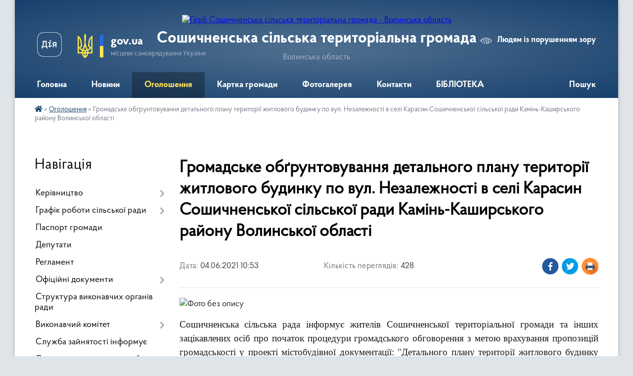

--- FILE ---
content_type: text/html; charset=UTF-8
request_url: https://soshychnenska-gromada.gov.ua/news/1622793297/
body_size: 12925
content:
<!DOCTYPE html>
<html lang="uk">
<head>
	<!--[if IE]><meta http-equiv="X-UA-Compatible" content="IE=edge"><![endif]-->
	<meta charset="utf-8">
	<meta name="viewport" content="width=device-width, initial-scale=1">
	<!--[if IE]><script>
		document.createElement('header');
		document.createElement('nav');
		document.createElement('main');
		document.createElement('section');
		document.createElement('article');
		document.createElement('aside');
		document.createElement('footer');
		document.createElement('figure');
		document.createElement('figcaption');
	</script><![endif]-->
	<title>Громадське обґрунтовування детального плану території житлового будинку по вул. Незалежності в селі Карасин Сошичненської сільської ради Камінь-Каширського району Волинської області | Сошичненська сільська територіальна громада Волинська область</title>
	<meta name="description" content=". . Сошичненська сільська рада інформує жителів Сошичненської територіальної громади та інших зацікавлених осіб про початок процедури громадського обговорення з метою врахування пропозицій громадськості у проекті містобудівної документації:">
	<meta name="keywords" content="Громадське, обґрунтовування, детального, плану, території, житлового, будинку, по, вул., Незалежності, в, селі, Карасин, Сошичненської, сільської, ради, Камінь-Каширського, району, Волинської, області, |, Сошичненська, сільська, територіальна, громада, Волинська, область">

	
		<meta property="og:image" content="https://rada.info/upload/users_files/04333135/4854b82b10ff64d0081d5bff8cf8fc90.jpg">
	<meta property="og:image:width" content="2343">
	<meta property="og:image:height" content="3294">
			<meta property="og:title" content="Громадське обґрунтовування детального плану території житлового будинку по вул. Незалежності в селі Карасин Сошичненської сільської ради Камінь-Каширського району Волинської області">
				<meta property="og:type" content="article">
	<meta property="og:url" content="https://soshychnenska-gromada.gov.ua/news/1622793297/">
		
		<link rel="apple-touch-icon" sizes="57x57" href="https://gromada.org.ua/apple-icon-57x57.png">
	<link rel="apple-touch-icon" sizes="60x60" href="https://gromada.org.ua/apple-icon-60x60.png">
	<link rel="apple-touch-icon" sizes="72x72" href="https://gromada.org.ua/apple-icon-72x72.png">
	<link rel="apple-touch-icon" sizes="76x76" href="https://gromada.org.ua/apple-icon-76x76.png">
	<link rel="apple-touch-icon" sizes="114x114" href="https://gromada.org.ua/apple-icon-114x114.png">
	<link rel="apple-touch-icon" sizes="120x120" href="https://gromada.org.ua/apple-icon-120x120.png">
	<link rel="apple-touch-icon" sizes="144x144" href="https://gromada.org.ua/apple-icon-144x144.png">
	<link rel="apple-touch-icon" sizes="152x152" href="https://gromada.org.ua/apple-icon-152x152.png">
	<link rel="apple-touch-icon" sizes="180x180" href="https://gromada.org.ua/apple-icon-180x180.png">
	<link rel="icon" type="image/png" sizes="192x192"  href="https://gromada.org.ua/android-icon-192x192.png">
	<link rel="icon" type="image/png" sizes="32x32" href="https://gromada.org.ua/favicon-32x32.png">
	<link rel="icon" type="image/png" sizes="96x96" href="https://gromada.org.ua/favicon-96x96.png">
	<link rel="icon" type="image/png" sizes="16x16" href="https://gromada.org.ua/favicon-16x16.png">
	<link rel="manifest" href="https://gromada.org.ua/manifest.json">
	<meta name="msapplication-TileColor" content="#ffffff">
	<meta name="msapplication-TileImage" content="https://gromada.org.ua/ms-icon-144x144.png">
	<meta name="theme-color" content="#ffffff">
	
	
		<meta name="robots" content="">
	
    <link rel="preload" href="https://cdnjs.cloudflare.com/ajax/libs/font-awesome/5.9.0/css/all.min.css" as="style">
	<link rel="stylesheet" href="https://cdnjs.cloudflare.com/ajax/libs/font-awesome/5.9.0/css/all.min.css" integrity="sha512-q3eWabyZPc1XTCmF+8/LuE1ozpg5xxn7iO89yfSOd5/oKvyqLngoNGsx8jq92Y8eXJ/IRxQbEC+FGSYxtk2oiw==" crossorigin="anonymous" referrerpolicy="no-referrer" />

    <link rel="preload" href="//gromada.org.ua/themes/km2/css/styles_vip.css?v=3.34" as="style">
	<link rel="stylesheet" href="//gromada.org.ua/themes/km2/css/styles_vip.css?v=3.34">
	<link rel="stylesheet" href="//gromada.org.ua/themes/km2/css/77142/theme_vip.css?v=1769080679">
	
		<!--[if lt IE 9]>
	<script src="https://oss.maxcdn.com/html5shiv/3.7.2/html5shiv.min.js"></script>
	<script src="https://oss.maxcdn.com/respond/1.4.2/respond.min.js"></script>
	<![endif]-->
	<!--[if gte IE 9]>
	<style type="text/css">
		.gradient { filter: none; }
	</style>
	<![endif]-->

</head>
<body class="">

	<a href="#top_menu" class="skip-link link" aria-label="Перейти до головного меню (Alt+1)" accesskey="1">Перейти до головного меню (Alt+1)</a>
	<a href="#left_menu" class="skip-link link" aria-label="Перейти до бічного меню (Alt+2)" accesskey="2">Перейти до бічного меню (Alt+2)</a>
    <a href="#main_content" class="skip-link link" aria-label="Перейти до головного вмісту (Alt+3)" accesskey="3">Перейти до текстового вмісту (Alt+3)</a>




	
	<div class="wrap">
		
		<header>
			<div class="header_wrap">
				<div class="logo">
					<a href="https://soshychnenska-gromada.gov.ua/" id="logo" class="form_2">
						<img src="https://rada.info/upload/users_files/04333135/gerb/d6e37c3f6ab5576d6d909a43c386d10f.png" alt="Герб Сошичненська сільська територіальна громада - Волинська область">
					</a>
				</div>
				<div class="title">
					<div class="slogan_1">Сошичненська сільська територіальна громада</div>
					<div class="slogan_2">Волинська область</div>
				</div>
				<div class="gov_ua_block">
					<a class="diia" href="https://diia.gov.ua/" target="_blank" rel="nofollow" title="Державні послуги онлайн"><img src="//gromada.org.ua/themes/km2/img/diia.png" alt="Логотип Diia"></a>
					<img src="//gromada.org.ua/themes/km2/img/gerb.svg" class="gerb" alt="Герб України">
					<span class="devider"></span>
					<div class="title">
						<b>gov.ua</b>
						<span>місцеве самоврядування України</span>
					</div>
				</div>
								<div class="alt_link">
					<a href="#" rel="nofollow" title="Режим високої контастності" onclick="return set_special('2286ba6bb7d10d96f6155047a985f76137985cac');">Людям із порушенням зору</a>
				</div>
								
				<section class="top_nav">
					<nav class="main_menu" id="top_menu">
						<ul>
														<li class="">
								<a href="https://soshychnenska-gromada.gov.ua/main/"><span>Головна</span></a>
																							</li>
														<li class="">
								<a href="https://soshychnenska-gromada.gov.ua/news/"><span>Новини</span></a>
																							</li>
														<li class="active">
								<a href="https://soshychnenska-gromada.gov.ua/ogoloshennya-13-28-07-09-02-2021/"><span>Оголошення</span></a>
																							</li>
														<li class="">
								<a href="https://soshychnenska-gromada.gov.ua/structure/"><span>Картка громади</span></a>
																							</li>
														<li class="">
								<a href="https://soshychnenska-gromada.gov.ua/photo/"><span>Фотогалерея</span></a>
																							</li>
														<li class="">
								<a href="https://soshychnenska-gromada.gov.ua/feedback/"><span>Контакти</span></a>
																							</li>
														<li class=" has-sub">
								<a href="https://soshychnenska-gromada.gov.ua/biblioteka-09-36-26-16-02-2022/"><span>БІБЛІОТЕКА</span></a>
																<button onclick="return show_next_level(this);" aria-label="Показати підменю"></button>
																								<ul>
																		<li>
										<a href="https://soshychnenska-gromada.gov.ua/novini-09-36-43-16-02-2022/">Новини</a>
																													</li>
																		<li>
										<a href="https://soshychnenska-gromada.gov.ua/grafik-roboti-09-37-02-16-02-2022/">Графік роботи</a>
																													</li>
																										</ul>
															</li>
																				</ul>
					</nav>
					&nbsp;
					<button class="menu-button" id="open-button"><i class="fas fa-bars"></i> Меню сайту</button>
					<a href="https://soshychnenska-gromada.gov.ua/search/" rel="nofollow" class="search_button">Пошук</a>
				</section>
				
			</div>
		</header>
				
		<section class="bread_crumbs">
		<div xmlns:v="http://rdf.data-vocabulary.org/#"><a href="https://soshychnenska-gromada.gov.ua/" title="Головна сторінка"><i class="fas fa-home"></i></a> &raquo; <a href="https://soshychnenska-gromada.gov.ua/ogoloshennya-13-28-07-09-02-2021/" aria-current="page">Оголошення</a>  &raquo; <span>Громадське обґрунтовування детального плану території житлового будинку по вул. Незалежності в селі Карасин Сошичненської сільської ради Камінь-Каширського району Волинської області</span></div>
	</section>
	
	<section class="center_block">
		<div class="row">
			<div class="grid-25 fr">
				<aside>
				
									
										<div class="sidebar_title">Навігація</div>
										
					<nav class="sidebar_menu" id="left_menu">
						<ul>
														<li class=" has-sub">
								<a href="https://soshychnenska-gromada.gov.ua/kerivnictvo-13-29-05-09-02-2021/"><span>Керівництво</span></a>
																<button onclick="return show_next_level(this);" aria-label="Показати підменю"></button>
																								<ul>
																		<li class="">
										<a href="https://soshychnenska-gromada.gov.ua/golova-silskoi-radi-13-29-14-09-02-2021/"><span>Голова сільської ради</span></a>
																													</li>
																		<li class="">
										<a href="https://soshychnenska-gromada.gov.ua/zastupnik-silskogo-golovi-13-29-23-09-02-2021/"><span>Заступник сільського голови</span></a>
																													</li>
																		<li class="">
										<a href="https://soshychnenska-gromada.gov.ua/sekretar-radi-13-29-31-09-02-2021/"><span>Секретар ради</span></a>
																													</li>
																		<li class="">
										<a href="https://soshychnenska-gromada.gov.ua/starosti-13-29-40-09-02-2021/"><span>Старости</span></a>
																													</li>
																										</ul>
															</li>
														<li class=" has-sub">
								<a href="https://soshychnenska-gromada.gov.ua/grafik-roboti-silskoi-radi-14-01-54-09-02-2021/"><span>Графік роботи сільської ради</span></a>
																<button onclick="return show_next_level(this);" aria-label="Показати підменю"></button>
																								<ul>
																		<li class="">
										<a href="https://soshychnenska-gromada.gov.ua/grafik-roboti-silskoi-radi-14-43-46-16-02-2021/"><span>Графік роботи сільської ради</span></a>
																													</li>
																		<li class="">
										<a href="https://soshychnenska-gromada.gov.ua/grafik-prijomu-gromadyan-z-osobistih-pitan-u-silskij-radi-14-45-59-16-02-2021/"><span>Графік прийому громадян з особистих питань у сільській раді</span></a>
																													</li>
																		<li class="">
										<a href="https://soshychnenska-gromada.gov.ua/grafik-prijomu-gromadyan-z-osobistih-pitan-u-volinskij-oblasnij-derzhavnij-administracii-12-15-40-23-10-2021/"><span>Графік прийому громадян з особистих питань у Волинській обласній державній адміністрації</span></a>
																													</li>
																										</ul>
															</li>
														<li class="">
								<a href="https://soshychnenska-gromada.gov.ua/pasport-silskoi-radi-14-01-03-09-02-2021/"><span>Паспорт громади</span></a>
																							</li>
														<li class="">
								<a href="https://soshychnenska-gromada.gov.ua/deputati-14-02-02-09-02-2021/"><span>Депутати</span></a>
																							</li>
														<li class="">
								<a href="https://soshychnenska-gromada.gov.ua/reglament-14-01-13-09-02-2021/"><span>Регламент</span></a>
																							</li>
														<li class=" has-sub">
								<a href="https://soshychnenska-gromada.gov.ua/docs/"><span>Офіційні документи</span></a>
																<button onclick="return show_next_level(this);" aria-label="Показати підменю"></button>
																								<ul>
																		<li class="">
										<a href="https://soshychnenska-gromada.gov.ua/grafik-roboti-silskoi-radi-14-42-37-16-02-2021/"><span>Розпорядження сільського голови</span></a>
																													</li>
																		<li class="">
										<a href="https://soshychnenska-gromada.gov.ua/proekti-rishen-silskoi-radi-15-17-20-30-11-2021/"><span>Проєкти рішень сільської ради</span></a>
																													</li>
																		<li class=" has-sub">
										<a href="https://soshychnenska-gromada.gov.ua/rishennya-silskoi-radi-15-17-40-16-02-2021/"><span>Рішення сільської ради</span></a>
																				<button onclick="return show_next_level(this);" aria-label="Показати підменю"></button>
																														<ul>
																						<li><a href="https://soshychnenska-gromada.gov.ua/2021-rik-14-23-58-08-04-2021/"><span>2021 рік</span></a></li>
																						<li><a href="https://soshychnenska-gromada.gov.ua/2022-rik-17-12-01-23-02-2022/"><span>2022 рік</span></a></li>
																						<li><a href="https://soshychnenska-gromada.gov.ua/2023-15-53-54-16-02-2023/"><span>2023 рік</span></a></li>
																						<li><a href="https://soshychnenska-gromada.gov.ua/2024-14-40-41-10-01-2024/"><span>2024 рік</span></a></li>
																						<li><a href="https://soshychnenska-gromada.gov.ua/2025-16-28-55-16-01-2025/"><span>2025 рік</span></a></li>
																						<li><a href="https://soshychnenska-gromada.gov.ua/2026-rik-15-19-57-05-01-2026/"><span>2026 рік</span></a></li>
																																</ul>
																			</li>
																		<li class=" has-sub">
										<a href="https://soshychnenska-gromada.gov.ua/rishennya-vikonavchogo-komitetu-15-18-09-16-02-2021/"><span>Рішення виконавчого комітету</span></a>
																				<button onclick="return show_next_level(this);" aria-label="Показати підменю"></button>
																														<ul>
																						<li><a href="https://soshychnenska-gromada.gov.ua/2021-rik-10-57-38-09-04-2021/"><span>2021 рік</span></a></li>
																						<li><a href="https://soshychnenska-gromada.gov.ua/2022-rik-15-04-34-01-02-2022/"><span>2022 рік</span></a></li>
																						<li><a href="https://soshychnenska-gromada.gov.ua/2023-rik-16-21-27-24-04-2023/"><span>2023 рік</span></a></li>
																						<li><a href="https://soshychnenska-gromada.gov.ua/2024-14-41-47-10-01-2024/"><span>2024 рік</span></a></li>
																						<li><a href="https://soshychnenska-gromada.gov.ua/2025-14-55-47-14-02-2025/"><span>2025 рік</span></a></li>
																						<li><a href="https://soshychnenska-gromada.gov.ua/2026-rik-15-20-16-05-01-2026/"><span>2026 рік</span></a></li>
																																</ul>
																			</li>
																										</ul>
															</li>
														<li class="">
								<a href="https://soshychnenska-gromada.gov.ua/struktura-vikonavchih-organiv-radi-14-00-38-09-02-2021/"><span>Структура виконавчих органів ради</span></a>
																							</li>
														<li class=" has-sub">
								<a href="https://soshychnenska-gromada.gov.ua/vikonavchij-komitet-14-02-11-09-02-2021/"><span>Виконавчий комітет</span></a>
																<button onclick="return show_next_level(this);" aria-label="Показати підменю"></button>
																								<ul>
																		<li class="">
										<a href="https://soshychnenska-gromada.gov.ua/komisiya-pri-vikonavchomu-komitetu-11-08-15-23-02-2021/"><span>Персональний склад виконавчого комітету Сошичненської сільської ради</span></a>
																													</li>
																		<li class="">
										<a href="https://soshychnenska-gromada.gov.ua/plan-roboti-vikonkomu-11-09-14-23-02-2021/"><span>План роботи виконкому</span></a>
																													</li>
																		<li class=" has-sub">
										<a href="https://soshychnenska-gromada.gov.ua/rishennya-vikonavchogo-komitetu-11-09-49-23-02-2021/"><span>Рішення виконавчого комітету</span></a>
																				<button onclick="return show_next_level(this);" aria-label="Показати підменю"></button>
																														<ul>
																						<li><a href="https://soshychnenska-gromada.gov.ua/2021-rik-16-29-27-06-04-2021/"><span>2021 рік</span></a></li>
																						<li><a href="https://soshychnenska-gromada.gov.ua/2022-rik-15-41-19-13-04-2022/"><span>2022 рік</span></a></li>
																						<li><a href="https://soshychnenska-gromada.gov.ua/2023-rik-16-44-53-24-04-2023/"><span>2023 рік</span></a></li>
																						<li><a href="https://soshychnenska-gromada.gov.ua/2024-rik-14-43-52-10-01-2024/"><span>2024 рік</span></a></li>
																						<li><a href="https://soshychnenska-gromada.gov.ua/2025-rik-16-01-13-25-02-2025/"><span>2025 рік</span></a></li>
																																</ul>
																			</li>
																		<li class=" has-sub">
										<a href="https://soshychnenska-gromada.gov.ua/proekti-rishennya-vikonavchogo-komitetu-2024-r-09-56-05-24-01-2024/"><span>Проєкти Рішення виконавчого комітету</span></a>
																				<button onclick="return show_next_level(this);" aria-label="Показати підменю"></button>
																														<ul>
																						<li><a href="https://soshychnenska-gromada.gov.ua/2024-rik-09-57-06-24-01-2024/"><span>2024 рік</span></a></li>
																																</ul>
																			</li>
																										</ul>
															</li>
														<li class="">
								<a href="https://soshychnenska-gromada.gov.ua/sluzhba-zajnyatosti-informue-08-37-49-05-04-2024/"><span>Служба зайнятості інформує</span></a>
																							</li>
														<li class="">
								<a href="https://soshychnenska-gromada.gov.ua/derzhavna-podatkova-sluzhba-ukraini-u-volinskij-oblasti-informue-09-35-27-17-10-2024/"><span>Державна податкова служба України у Волинській області інформує</span></a>
																							</li>
														<li class="">
								<a href="https://soshychnenska-gromada.gov.ua/zabezpechennya-rivnih-prav-ta-mozhlivostej-zhinok-i-cholovikiv-14-41-23-25-04-2025/"><span>Забезпечення рівних прав та можливостей жінок і чоловіків</span></a>
																							</li>
														<li class=" has-sub">
								<a href="https://soshychnenska-gromada.gov.ua/mistobudivna-dokumentaciya-10-05-03-28-09-2022/"><span>Містобудівна документація</span></a>
																<button onclick="return show_next_level(this);" aria-label="Показати підменю"></button>
																								<ul>
																		<li class="">
										<a href="https://soshychnenska-gromada.gov.ua/gromadske-obgovorennya-10-06-19-28-09-2022/"><span>ГРОМАДСЬКЕ ОБГОВОРЕННЯ</span></a>
																													</li>
																		<li class="">
										<a href="https://soshychnenska-gromada.gov.ua/generalni-plani-naselenih-punktiv-10-07-55-28-09-2022/"><span>ГЕНЕРАЛЬНІ ПЛАНИ НАСЕЛЕНИХ ПУНКТІВ</span></a>
																													</li>
																		<li class="">
										<a href="https://soshychnenska-gromada.gov.ua/detalni-plani-teritorii-10-08-31-28-09-2022/"><span>ДЕТАЛЬНІ ПЛАНИ ТЕРИТОРІЇ</span></a>
																													</li>
																										</ul>
															</li>
														<li class="">
								<a href="https://soshychnenska-gromada.gov.ua/bezbarernist-16-14-52-17-02-2025/"><span>Безбар'єрність</span></a>
																							</li>
														<li class=" has-sub">
								<a href="https://soshychnenska-gromada.gov.ua/dostup-do-publichnoi-informacii-14-02-25-09-02-2021/"><span>Доступ до публічної інформації</span></a>
																<button onclick="return show_next_level(this);" aria-label="Показати підменю"></button>
																								<ul>
																		<li class="">
										<a href="https://soshychnenska-gromada.gov.ua/viddil-finansiv-15-53-26-28-07-2021/"><span>ВІДДІЛ ФІНАНСІВ</span></a>
																													</li>
																		<li class="">
										<a href="https://soshychnenska-gromada.gov.ua/regulyatorna-diyalnist-11-22-44-23-03-2021/"><span>РЕГУЛЯТОРНА ДІЯЛЬНІСТЬ</span></a>
																													</li>
																										</ul>
															</li>
														<li class=" has-sub">
								<a href="https://soshychnenska-gromada.gov.ua/gumanitarnij-viddil-14-03-13-09-02-2021/"><span>Гуманітарний відділ</span></a>
																<button onclick="return show_next_level(this);" aria-label="Показати підменю"></button>
																								<ul>
																		<li class=" has-sub">
										<a href="https://soshychnenska-gromada.gov.ua/osvita-09-23-21-16-05-2022/"><span>ОСВІТА</span></a>
																				<button onclick="return show_next_level(this);" aria-label="Показати підменю"></button>
																														<ul>
																						<li><a href="https://soshychnenska-gromada.gov.ua/zakladi-doshkilnoi-osviti-soshichnenskoi-silskoi-radi-14-05-00-09-02-2021/"><span>Заклади дошкільної освіти Сошичненської сільської ради</span></a></li>
																						<li><a href="https://soshychnenska-gromada.gov.ua/zakladi-zagalnoi-serednoi-osviti-soshichnenskoi-silskoi-radi-14-05-10-09-02-2021/"><span>Заклади загальної середньої освіти Сошичненської сільської ради</span></a></li>
																						<li><a href="https://soshychnenska-gromada.gov.ua/oblik-ditej-22-17-55-04-06-2021/"><span>ОБЛІК ДІТЕЙ</span></a></li>
																						<li><a href="https://soshychnenska-gromada.gov.ua/soshichnenskij-licej-12-56-22-27-05-2021/"><span>Уніфіковані акти ЗЗСО СОШИЧНЕНСЬКИЙ ЛІЦЕЙ</span></a></li>
																						<li><a href="https://soshychnenska-gromada.gov.ua/inkljuziya-14-49-37-12-09-2022/"><span>ІНКЛЮЗІЯ</span></a></li>
																						<li><a href="https://soshychnenska-gromada.gov.ua/vibir-pidruchnikiv-09-31-11-01-06-2022/"><span>ВИБІР ПІДРУЧНИКІВ</span></a></li>
																						<li><a href="https://soshychnenska-gromada.gov.ua/tvorchi-shodinki-09-38-10-16-05-2022/"><span>ТВОРЧІ СХОДИНКИ</span></a></li>
																						<li><a href="https://soshychnenska-gromada.gov.ua/sportivni-igri-shkolyariv-14-32-28-02-06-2022/"><span>Спортивні ігри школярів</span></a></li>
																						<li><a href="https://soshychnenska-gromada.gov.ua/atestaciya-pedagogichnih-pracivnikiv-11-45-42-13-10-2023/"><span>Атестація педагогічних працівників</span></a></li>
																						<li><a href="https://soshychnenska-gromada.gov.ua/olimpiadi-09-25-09-03-11-2023/"><span>ОЛІМПІАДИ</span></a></li>
																						<li><a href="https://soshychnenska-gromada.gov.ua/informaciya-16-38-52-21-03-2024/"><span>Інформація</span></a></li>
																						<li><a href="https://soshychnenska-gromada.gov.ua/audit-12-03-14-25-12-2025/"><span>АУДИТ</span></a></li>
																						<li><a href="https://soshychnenska-gromada.gov.ua/shkilnij-avtobus-12-19-37-25-12-2025/"><span>ШКІЛЬНИЙ АВТОБУС</span></a></li>
																																</ul>
																			</li>
																		<li class=" has-sub">
										<a href="https://soshychnenska-gromada.gov.ua/kultura-09-23-42-16-05-2022/"><span>КУЛЬТУРА</span></a>
																				<button onclick="return show_next_level(this);" aria-label="Показати підменю"></button>
																														<ul>
																						<li><a href="https://soshychnenska-gromada.gov.ua/grafik-roboti-zakladiv-kulturi-soshichnenskoi-silskoi-radi-14-05-20-09-02-2021/"><span>Графік будинків культури, клубів, бібліотек Сошичненської сільської ради</span></a></li>
																						<li><a href="https://soshychnenska-gromada.gov.ua/normativna-baza-15-33-37-25-10-2023/"><span>НОРМАТИВНА БАЗА</span></a></li>
																																</ul>
																			</li>
																		<li class=" has-sub">
										<a href="https://soshychnenska-gromada.gov.ua/konkurs-direktoriv-11-43-03-16-07-2021/"><span>Конкурс директорів</span></a>
																				<button onclick="return show_next_level(this);" aria-label="Показати підменю"></button>
																														<ul>
																						<li><a href="https://soshychnenska-gromada.gov.ua/video-konkurs-11-43-28-16-07-2021/"><span>Відео конкурс</span></a></li>
																						<li><a href="https://soshychnenska-gromada.gov.ua/rezultati-11-45-37-16-07-2021/"><span>Результати</span></a></li>
																																</ul>
																			</li>
																		<li class=" has-sub">
										<a href="https://soshychnenska-gromada.gov.ua/ogoloshennya-15-08-56-29-04-2021/"><span>Оголошення</span></a>
																				<button onclick="return show_next_level(this);" aria-label="Показати підменю"></button>
																														<ul>
																						<li><a href="https://soshychnenska-gromada.gov.ua/ogoloshuetsya-konkurs-na-zamischennya-posad-15-10-14-29-04-2021/"><span>Оголошується  конкурс на заміщення  посад</span></a></li>
																						<li><a href="https://soshychnenska-gromada.gov.ua/uchast-u-proekti-buduemo-genderno-chutlive-osvitne-seredovische-v-gromadah-volinskoi-oblasti-15-26-02-29-04-2021/"><span>Участь у проєкті «Будуємо гендерно чутливе освітнє середовище в громадах Волинської області»</span></a></li>
																																</ul>
																			</li>
																		<li class="">
										<a href="https://soshychnenska-gromada.gov.ua/novini-09-24-05-11-10-2022/"><span>НОВИНИ</span></a>
																													</li>
																		<li class=" has-sub">
										<a href="https://soshychnenska-gromada.gov.ua/naviki-v-pamyati-geroizahisniki-scho-viddali-ostanni-podih-za-ukrainu-12-08-13-13-03-2024/"><span>Навіки в пам'яті Герої-захисники, що віддали останні подих за Україну</span></a>
																				<button onclick="return show_next_level(this);" aria-label="Показати підменю"></button>
																														<ul>
																						<li><a href="https://soshychnenska-gromada.gov.ua/kniga-geroivzahisnikiv-scho-viddali-ostanni-podih-za-ukrainu-12-10-44-13-03-2024/"><span>Книга Героїв-захисників, що віддали останні подих за Україну</span></a></li>
																																</ul>
																			</li>
																		<li class="">
										<a href="https://soshychnenska-gromada.gov.ua/pro-stvorennya-gumanitarnogo-viddiluzhet-soshichnenskoi--silskoi-teritorialnoi-gromadi-na-2025-rik-11-39-06-14-10-2025/"><span>Положення  гуманітарного відділу</span></a>
																													</li>
																		<li class="">
										<a href="https://soshychnenska-gromada.gov.ua/gromadske-obgovorennya-09-35-55-01-07-2025/"><span>ГРОМАДСЬКЕ ОБГОВОРЕННЯ</span></a>
																													</li>
																										</ul>
															</li>
														<li class="">
								<a href="https://soshychnenska-gromada.gov.ua/probaciya-10-20-19-19-11-2025/"><span>Пробація</span></a>
																							</li>
														<li class="">
								<a href="https://soshychnenska-gromada.gov.ua/informaciya-dlya-vpo-16-35-10-08-05-2025/"><span>Інформація для ВПО</span></a>
																							</li>
														<li class=" has-sub">
								<a href="https://soshychnenska-gromada.gov.ua/centr-nadannya-administrativnih-poslug-soshichnenskoi-silskoi-radi-cnap-14-02-46-09-02-2021/"><span>Центр надання адміністративних послуг (ЦНАП)</span></a>
																<button onclick="return show_next_level(this);" aria-label="Показати підменю"></button>
																								<ul>
																		<li class="">
										<a href="https://soshychnenska-gromada.gov.ua/dokumenti-dlya-oformlennya-subsidii-14-05-46-09-02-2021/"><span>Документи для оформлення субсидії</span></a>
																													</li>
																		<li class="">
										<a href="https://soshychnenska-gromada.gov.ua/informacijni-kartki-administrativnih-poslug-socialnogo-napryamku-14-05-57-09-02-2021/"><span>Інформаційні картки адміністративних послуг  соціального напрямку</span></a>
																													</li>
																		<li class="">
										<a href="https://soshychnenska-gromada.gov.ua/perelik-administrativnih-poslug-yaki-nadajutsya-cherez-centir-nadannya-administrativnih-poslug-soshichnenskoi-silskoi-radi-14-06-09-09-02-2021/"><span>Перелік Адміністративних послуг, які надаються через  Центир надання адміністративних послуг  Сошичненської сільської ради</span></a>
																													</li>
																		<li class="">
										<a href="https://soshychnenska-gromada.gov.ua/reglament-centru-nadannya-administrativnih-poslug-soshichnenskoi-silskoi-radi-14-06-42-09-02-2021/"><span>Регламент Центру надання адміністративних послуг Сошичненської сільської ради</span></a>
																													</li>
																		<li class="">
										<a href="https://soshychnenska-gromada.gov.ua/rishennya-pro-utvorennya-cnap-zatverdzhennya-polozhennya-ta-grafiku-roboti-14-06-51-09-02-2021/"><span>Рішення про утворення ЦНАП, затвердження положення та графіку роботи</span></a>
																													</li>
																		<li class="">
										<a href="https://soshychnenska-gromada.gov.ua/stvorennya-viddalenih-robochih-misc-centru-nadannya-administrativnih-poslug-09-09-04-30-11-2021/"><span>Створення віддалених робочих місць Центру надання адміністративних послуг</span></a>
																													</li>
																		<li class="">
										<a href="https://soshychnenska-gromada.gov.ua/pamyatka-uchasnikam-rosijskoukrainskoi-vijni-09-37-27-23-10-2023/"><span>Пам'ятка учасникам російсько-української війни</span></a>
																													</li>
																										</ul>
															</li>
														<li class="">
								<a href="https://soshychnenska-gromada.gov.ua/zvit-silskogo-golovi-09-05-49-09-12-2021/"><span>Звіт сільського голови</span></a>
																							</li>
														<li class=" has-sub">
								<a href="https://soshychnenska-gromada.gov.ua/bjudzhet-14-04-28-09-02-2021/"><span>Бюджет</span></a>
																<button onclick="return show_next_level(this);" aria-label="Показати підменю"></button>
																								<ul>
																		<li class="">
										<a href="https://soshychnenska-gromada.gov.ua/2022-rik-12-10-12-23-03-2022/"><span>РІШЕННЯ ПРО МІСЦЕВИЙ БЮДЖЕТ</span></a>
																													</li>
																		<li class="">
										<a href="https://soshychnenska-gromada.gov.ua/zvit-pro-vikonannya-bjudzhetu-12-07-33-19-08-2022/"><span>ЗВІТ ПРО ВИКОНАННЯ БЮДЖЕТУ</span></a>
																													</li>
																										</ul>
															</li>
														<li class="">
								<a href="https://soshychnenska-gromada.gov.ua/zakupivli-14-36-15-04-05-2023/"><span>Державні закупівлі</span></a>
																							</li>
														<li class="">
								<a href="https://soshychnenska-gromada.gov.ua/vakansii-14-04-35-09-02-2021/"><span>Вакансії</span></a>
																							</li>
														<li class=" has-sub">
								<a href="https://soshychnenska-gromada.gov.ua/pidsumki-roboti-za-rik-14-52-31-10-02-2022/"><span>ПІДСУМКИ РОБОТИ ЗА РІК</span></a>
																<button onclick="return show_next_level(this);" aria-label="Показати підменю"></button>
																								<ul>
																		<li class="">
										<a href="https://soshychnenska-gromada.gov.ua/2021-rik-14-52-52-10-02-2022/"><span>2021 РІК</span></a>
																													</li>
																										</ul>
															</li>
														<li class="">
								<a href="https://soshychnenska-gromada.gov.ua/reestraciya-na-navchannya-uchniv-z-chisla-vnutrishno-peremischenih-osib-12-32-01-17-03-2022/"><span>Реєстрація на навчання учнів з числа внутрішньо переміщених осіб</span></a>
																							</li>
													</ul>
						
												
					</nav>

											<div class="sidebar_title">Публічні закупівлі</div>	
<div class="petition_block">

		<p><a href="https://soshychnenska-gromada.gov.ua/prozorro/" title="Публічні закупівлі Прозорро"><img src="//gromada.org.ua/themes/km2/img/prozorro_logo.png?v=2025" alt="Prozorro"></a></p>
	
		<p><a href="https://soshychnenska-gromada.gov.ua/openbudget/" title="Відкритий бюджет"><img src="//gromada.org.ua/themes/km2/img/openbudget_logo.png?v=2025" alt="OpenBudget"></a></p>
	
		<p><a href="https://soshychnenska-gromada.gov.ua/plans/" title="План державних закупівель"><img src="//gromada.org.ua/themes/km2/img/plans_logo.png?v=2025" alt="План державних закупівель"></a></p>
	
</div>									
											<div class="sidebar_title">Особистий кабінет користувача</div>

<div class="petition_block">

		<div class="alert alert-warning">
		Ви не авторизовані. Для того, щоб мати змогу створювати або підтримувати петиції<br>
		<a href="#auth_petition" class="open-popup add_petition btn btn-yellow btn-small btn-block" style="margin-top: 10px;"><i class="fa fa-user"></i> авторизуйтесь</a>
	</div>
		
			<h2 style="margin: 30px 0;">Система петицій</h2>
		
					<div class="none_petition">Немає петицій, за які можна голосувати</div>
						
		
	
</div>
					
					
					
											<div class="sidebar_title">Звернення до посадовця</div>

<div class="appeals_block">

	
				
				<p class="center appeal_cabinet"><a href="#auth_person" class="alert-link open-popup"><i class="fas fa-unlock-alt"></i> Кабінет посадової особи</a></p>
			
	
</div>					
										<div id="banner_block">

						<div class="https://guide.diia.gov.ua">
<p><a rel="nofollow" href="https://guide.diia.gov.ua"><img alt="Фото без опису" src="https://rada.info/upload/users_files/04333135/1bbc624468f82df6476ad6e16ed0ff01.png" style="width: 255px; height: 131px; float: left;" /></a></p>

<p><a rel="nofollow" href="https://center.diia.gov.ua"><img alt="Фото без опису" src="https://rada.info/upload/users_files/04333135/f099f08117611967d3b22a4d850e42c5.jpg" style="width: 253px; height: 102px;" /></a>&nbsp;<a rel="nofollow" href="https://atu.net.ua"><img alt="Фото без опису" src="https://rada.info/upload/users_files/04333135/4cd4c55fc9ba4459fae3ec7e968a9a88.png" style="width: 290px; height: 63px;" /></a>&nbsp;<a rel="nofollow" href="https://www.kmu.gov.ua"><img alt="Фото без опису" src="https://rada.info/upload/users_files/04333135/38771df9a4d07bd846967b6d804f008d.jpg" style="width: 323px; height: 67px;" /></a></p>

<p><a rel="nofollow" href="https://legalaid.gov.ua/kliyentam/pro-bezoplatnu-pravovu-dopomogu-bpd/"><img alt="Фото без опису" src="https://rada.info/upload/users_files/04333135/e92acbd8974e6aedfcc7d43605ffd0fb.png" style="width: 316px; height: 124px;" /></a></p>

<p><a rel="nofollow" href="https://probation.gov.ua/"><img alt="Фото без опису"  src="https://rada.info/upload/users_files/04333135/89cb51ed2295374f85b3ad0476a94708.png" style="width: 357px; height: 83px;" /></a></p>
</div>
						<div class="clearfix"></div>

						
						<div class="clearfix"></div>

					</div>
				
				</aside>
			</div>
			<div class="grid-75">

				<main id="main_content">

																		<h1>Громадське обґрунтовування детального плану території житлового будинку по вул. Незалежності в селі Карасин Сошичненської сільської ради Камінь-Каширського району Волинської області</h1>


<div class="row ">
	<div class="grid-30 one_news_date">
		Дата: <span>04.06.2021 10:53</span>
	</div>
	<div class="grid-30 one_news_count">
		Кількість переглядів: <span>428</span>
	</div>
		<div class="grid-30 one_news_socials">
		<button class="social_share" data-type="fb"><img src="//gromada.org.ua/themes/km2/img/share/fb.png" alt="Іконка Фейсбук"></button>
		<button class="social_share" data-type="tw"><img src="//gromada.org.ua/themes/km2/img/share/tw.png" alt="Іконка Твітер"></button>
		<button class="print_btn" onclick="window.print();"><img src="//gromada.org.ua/themes/km2/img/share/print.png" alt="Іконка принтера"></button>
	</div>
		<div class="clearfix"></div>
</div>

<hr>

<p><img alt="Фото без опису"  alt="" src="https://rada.info/upload/users_files/04333135/4854b82b10ff64d0081d5bff8cf8fc90.jpg" style="width: 943px; height: 1326px;" /></p>

<p style="margin:0cm; margin-bottom:.0001pt; text-align:justify; margin-right:0cm; margin-left:0cm"><span style="font-size:12pt"><span style="background:white"><span style="vertical-align:baseline"><span style="font-family:&quot;Times New Roman&quot;,serif"><strong><span style="border:none windowtext 1.0pt; font-size:14.0pt; padding:0cm"><span style="color:#1a1a1a"><span style="font-weight:normal">Сошичненська сільська рада інформує жителів Сошичненської територіальної громади та інших зацікавлених осіб про початок процедури громадського обговорення з метою врахування пропозицій громадськості у проекті містобудівної документації: &quot;Детального плану території житлового будинку по вул. Незалежності в селі Карасин Сошичненської сільської ради Камінь-Каширського району Волинської області&quot;.</span></span></span></strong></span></span></span></span></p>

<p style="margin:0cm; margin-bottom:.0001pt; text-align:justify; margin-right:0cm; margin-left:0cm"><span style="font-size:12pt"><span style="background:white"><span style="vertical-align:baseline"><span style="font-family:&quot;Times New Roman&quot;,serif"><strong><i><span style="border:none windowtext 1.0pt; font-size:14.0pt; padding:0cm"><span style="color:#1a1a1a"><span style="font-weight:normal">Замовник містобудівної&nbsp;документації:</span></span></span></i></strong><strong><span style="border:none windowtext 1.0pt; font-size:14.0pt; padding:0cm"><span style="color:#1a1a1a"><span style="font-weight:normal">&nbsp;Сошичненська сільська рада Камінь-Каширського району Волинської області.</span></span></span></strong></span></span></span></span></p>

<p style="margin:0cm; margin-bottom:.0001pt; text-align:justify; margin-right:0cm; margin-left:0cm"><span style="font-size:12pt"><span style="background:white"><span style="vertical-align:baseline"><span style="font-family:&quot;Times New Roman&quot;,serif"><strong><i><span style="border:none windowtext 1.0pt; font-size:14.0pt; padding:0cm"><span style="color:#1a1a1a"><span style="font-weight:normal">Розробник містобудівної документації:&nbsp;</span></span></span></i></strong><strong><span style="border:none windowtext 1.0pt; font-size:14.0pt; padding:0cm"><span style="color:#1a1a1a"><span style="font-weight:normal">ПАТ Інститут &laquo;ВОЛИНЬВОДПРОЕКТ&raquo; </span></span></span></strong></span></span></span></span></p>

<p style="margin:0cm; margin-bottom:.0001pt; text-align:justify; margin-right:0cm; margin-left:0cm"><span style="font-size:12pt"><span style="background:white"><span style="vertical-align:baseline"><span style="font-family:&quot;Times New Roman&quot;,serif"><strong><i><span style="border:none windowtext 1.0pt; font-size:14.0pt; padding:0cm"><span style="color:#1a1a1a"><span style="font-weight:normal">Підстави для розробки:</span></span></span></i></strong><strong><span style="border:none windowtext 1.0pt; font-size:14.0pt; padding:0cm"><span style="color:#1a1a1a"><span style="font-weight:normal">&nbsp;рішення Сошичненської сільської ради від 26 серпня 2020 року № 9/30.</span></span></span></strong></span></span></span></span></p>

<p style="margin:0cm; margin-bottom:.0001pt; text-align:justify; margin-right:0cm; margin-left:0cm"><span style="font-size:12pt"><span style="background:white"><span style="vertical-align:baseline"><span style="font-family:&quot;Times New Roman&quot;,serif"><strong><i><span style="border:none windowtext 1.0pt; font-size:14.0pt; padding:0cm"><span style="color:#1a1a1a"><span style="font-weight:normal">Детально із матеріалами проекту містобудівної документації можна ознайомитися за адресою:</span></span></span></i></strong><strong><span style="border:none windowtext 1.0pt; font-size:14.0pt; padding:0cm"><span style="color:#1a1a1a"><span style="font-weight:normal">&nbsp;Волинська обл., Камінь-Каширський р-н., с. Сошичне, вул. Ковельська, 102, ІІ поверх адмінбудинку сільської ради в період з 04 червня по 05 липня 2021 року.</span></span></span></strong></span></span></span></span></p>

<p style="margin:0cm; margin-bottom:.0001pt; text-align:justify; margin-right:0cm; margin-left:0cm"><span style="font-size:12pt"><span style="background:white"><span style="vertical-align:baseline"><span style="font-family:&quot;Times New Roman&quot;,serif"><em><span style="border:none windowtext 1.0pt; font-size:14.0pt; padding:0cm"><span style="color:#1a1a1a">Посадова особа, &nbsp;відповідальна за організацію розгляду пропозицій:&nbsp;</span></span></em><strong><span style="border:none windowtext 1.0pt; font-size:14.0pt; padding:0cm"><span style="color:#1a1a1a"><span style="font-weight:normal">спеціаліст ІІ категорії землепорядник&nbsp;Сошичненської сільської ради Трушик Олександр Миколайович.</span></span></span></strong></span></span></span></span></p>

<p style="margin:0cm; margin-bottom:.0001pt; text-align:justify; margin-right:0cm; margin-left:0cm"><span style="font-size:12pt"><span style="background:white"><span style="vertical-align:baseline"><span style="font-family:&quot;Times New Roman&quot;,serif"><strong><i><span style="border:none windowtext 1.0pt; font-size:14.0pt; padding:0cm"><span style="color:#1a1a1a"><span style="font-weight:normal">Пропозиції до проекту містобудівної документації можна подавати за адресою:&nbsp;</span></span></span></i></strong><strong><span style="border:none windowtext 1.0pt; font-size:14.0pt; padding:0cm"><span style="color:#1a1a1a"><span style="font-weight:normal">Волинська обл., Камінь-Каширський р-н., с. Сошичне, вул. Ковельська, 102, ІІ поверх адмінбудинку сільської ради.</span></span></span></strong></span></span></span></span></p>

<p style="margin:0cm; margin-bottom:.0001pt; text-align:justify; margin-right:0cm; margin-left:0cm"><span style="font-size:12pt"><span style="background:white"><span style="vertical-align:baseline"><span style="font-family:&quot;Times New Roman&quot;,serif"><em><span style="border:none windowtext 1.0pt; font-size:14.0pt; padding:0cm"><span style="color:#1a1a1a">Строк подання пропозицій громадськості:</span></span></em><strong><span style="border:none windowtext 1.0pt; font-size:14.0pt; padding:0cm"><span style="color:#1a1a1a"><span style="font-weight:normal">&nbsp;з 04 червня по 05 липня 2021 року включно.</span></span></span></strong></span></span></span></span></p>

<p style="margin:0cm; margin-bottom:.0001pt; text-align:justify; margin-right:0cm; margin-left:0cm"><span style="font-size:12pt"><span style="background:white"><span style="vertical-align:baseline"><span style="font-family:&quot;Times New Roman&quot;,serif"><em><span style="border:none windowtext 1.0pt; font-size:14.0pt; padding:0cm"><span style="color:#1a1a1a">Строк розгляду пропозицій громадськості:</span></span></em><strong><span style="border:none windowtext 1.0pt; font-size:14.0pt; padding:0cm"><span style="color:#1a1a1a"><span style="font-weight:normal">&nbsp;протягом місячного строку з дня їх надходження.</span></span></span></strong></span></span></span></span></p>

<p style="margin:0cm; margin-bottom:.0001pt; text-align:justify; margin-right:0cm; margin-left:0cm"><span style="font-size:12pt"><span style="background:white"><span style="vertical-align:baseline"><span style="font-family:&quot;Times New Roman&quot;,serif"><em><span style="border:none windowtext 1.0pt; font-size:14.0pt; padding:0cm"><span style="color:#1a1a1a">Громадські слухання відбудуться:</span></span></em><strong><span style="border:none windowtext 1.0pt; font-size:14.0pt; padding:0cm"><span style="color:#1a1a1a"><span style="font-weight:normal">&nbsp;05 липня 2021 року о 10 год. 00 хв. за адресою:&nbsp;Волинська обл., Камінь-Каширський р-н., с. Сошичне, вул. Ковельська, 102, ІІ поверх адмінбудинку сільської ради (зал засідань).</span></span></span></strong></span></span></span></span></p>

<p style="text-align:justify; margin:0cm 0cm 8pt; margin-right:0cm; margin-left:0cm">&nbsp;</p>
<div class="clearfix"></div>

<hr>



<p><a href="https://soshychnenska-gromada.gov.ua/ogoloshennya-13-28-07-09-02-2021/" class="btn btn-grey">&laquo; повернутися</a></p>											
				</main>
				
			</div>
			<div class="clearfix"></div>
		</div>
	</section>
	
	
	<footer>
		
		<div class="row">
			<div class="grid-40 socials">
				<p>
					<a href="https://gromada.org.ua/rss/77142/" rel="nofollow" target="_blank" title="RSS-стрічка новин"><i class="fas fa-rss"></i></a>
										<a href="https://soshychnenska-gromada.gov.ua/feedback/#chat_bot" title="Наша громада в смартфоні"><i class="fas fa-robot"></i></a>
																				<a href="https://www.facebook.com/Soshychnenska.gromada/?ref=pages_you_manage" rel="nofollow" target="_blank" title="Сторінка у Фейсбук"><i class="fab fa-facebook-f"></i></a>															<a href="https://soshychnenska-gromada.gov.ua/sitemap/" title="Мапа сайту"><i class="fas fa-sitemap"></i></a>
				</p>
				<p class="copyright">Сошичненська сільська територіальна громада - 2021-2026 &copy; Весь контент доступний за ліцензією <a href="https://creativecommons.org/licenses/by/4.0/deed.uk" target="_blank" rel="nofollow">Creative Commons Attribution 4.0 International License</a>, якщо не зазначено інше.</p>
			</div>
			<div class="grid-20 developers">
				<a href="https://vlada.ua/" rel="nofollow" target="_blank" title="Перейти на сайт платформи VladaUA"><img src="//gromada.org.ua/themes/km2/img/vlada_online.svg?v=ua" class="svg" alt="Логотип платформи VladaUA"></a><br>
				<span>офіційні сайти &laquo;під ключ&raquo;</span><br>
				для органів державної влади
			</div>
			<div class="grid-40 admin_auth_block">
								<p class="first"><a href="#" rel="nofollow" class="alt_link" onclick="return set_special('2286ba6bb7d10d96f6155047a985f76137985cac');">Людям із порушенням зору</a></p>
				<p><a href="#auth_block" class="open-popup" title="Вхід в адмін-панель сайту"><i class="fa fa-lock"></i></a></p>
				<p class="sec"><a href="#auth_block" class="open-popup">Вхід для адміністратора</a></p>
				<div id="google_translate_element" style="text-align: left;width: 202px;float: right;margin-top: 13px;"></div>
							</div>
			<div class="clearfix"></div>
		</div>

	</footer>

	</div>

		
	



<a href="#" id="Go_Top"><i class="fas fa-angle-up"></i></a>
<a href="#" id="Go_Top2"><i class="fas fa-angle-up"></i></a>

<script type="text/javascript" src="//gromada.org.ua/themes/km2/js/jquery-3.6.0.min.js"></script>
<script type="text/javascript" src="//gromada.org.ua/themes/km2/js/jquery-migrate-3.3.2.min.js"></script>
<script type="text/javascript" src="//gromada.org.ua/themes/km2/js/flickity.pkgd.min.js"></script>
<script type="text/javascript" src="//gromada.org.ua/themes/km2/js/flickity-imagesloaded.js"></script>
<script type="text/javascript">
	$(document).ready(function(){
		$(".main-carousel .carousel-cell.not_first").css("display", "block");
	});
</script>
<script type="text/javascript" src="//gromada.org.ua/themes/km2/js/icheck.min.js"></script>
<script type="text/javascript" src="//gromada.org.ua/themes/km2/js/superfish.min.js?v=2"></script>



<script type="text/javascript" src="//gromada.org.ua/themes/km2/js/functions_unpack.js?v=5.17"></script>
<script type="text/javascript" src="//gromada.org.ua/themes/km2/js/hoverIntent.js"></script>
<script type="text/javascript" src="//gromada.org.ua/themes/km2/js/jquery.magnific-popup.min.js?v=1.1"></script>
<script type="text/javascript" src="//gromada.org.ua/themes/km2/js/jquery.mask.min.js"></script>


	


<script type="text/javascript" src="//translate.google.com/translate_a/element.js?cb=googleTranslateElementInit"></script>
<script type="text/javascript">
	function googleTranslateElementInit() {
		new google.translate.TranslateElement({
			pageLanguage: 'uk',
			includedLanguages: 'de,en,es,fr,pl,hu,bg,ro,da,lt',
			layout: google.translate.TranslateElement.InlineLayout.SIMPLE,
			gaTrack: true,
			gaId: 'UA-71656986-1'
		}, 'google_translate_element');
	}
</script>

<script>
  (function(i,s,o,g,r,a,m){i["GoogleAnalyticsObject"]=r;i[r]=i[r]||function(){
  (i[r].q=i[r].q||[]).push(arguments)},i[r].l=1*new Date();a=s.createElement(o),
  m=s.getElementsByTagName(o)[0];a.async=1;a.src=g;m.parentNode.insertBefore(a,m)
  })(window,document,"script","//www.google-analytics.com/analytics.js","ga");

  ga("create", "UA-71656986-1", "auto");
  ga("send", "pageview");

</script>

<script async
src="https://www.googletagmanager.com/gtag/js?id=UA-71656986-2"></script>
<script>
   window.dataLayer = window.dataLayer || [];
   function gtag(){dataLayer.push(arguments);}
   gtag("js", new Date());

   gtag("config", "UA-71656986-2");
</script>



<div style="display: none;">
								<div id="get_gromada_ban" class="dialog-popup s">

	<div class="logo"><img src="//gromada.org.ua/themes/km2/img/logo.svg" class="svg"></div>
    <h4>Код для вставки на сайт</h4>
	
    <div class="form-group">
        <img src="//gromada.org.ua/gromada_orgua_88x31.png">
    </div>
    <div class="form-group">
        <textarea id="informer_area" class="form-control"><a href="https://gromada.org.ua/" target="_blank"><img src="https://gromada.org.ua/gromada_orgua_88x31.png" alt="Gromada.org.ua - веб сайти діючих громад України" /></a></textarea>
    </div>
	
</div>			<div id="auth_block" class="dialog-popup s" role="dialog" aria-modal="true" aria-labelledby="auth_block_label">

	<div class="logo"><img src="//gromada.org.ua/themes/km2/img/logo.svg" class="svg"></div>
    <h4 id="auth_block_label">Вхід для адміністратора</h4>
    <form action="//gromada.org.ua/n/actions/" method="post">

		
        
        <div class="form-group">
            <label class="control-label" for="login">Логін: <span>*</span></label>
            <input type="text" class="form-control" name="login" id="login" value="" autocomplete="username" required>
        </div>
        <div class="form-group">
            <label class="control-label" for="password">Пароль: <span>*</span></label>
            <input type="password" class="form-control" name="password" id="password" value="" autocomplete="current-password" required>
        </div>
        <div class="form-group center">
            <input type="hidden" name="object_id" value="77142">
			<input type="hidden" name="back_url" value="https://soshychnenska-gromada.gov.ua/news/1622793297/">
            <button type="submit" class="btn btn-yellow" name="pAction" value="login_as_admin_temp">Авторизуватись</button>
        </div>
		

    </form>

</div>


			
						
								<div id="email_voting" class="dialog-popup m">

	<div class="logo"><img src="//gromada.org.ua/themes/km2/img/logo.svg" class="svg"></div>
    <h4>Онлайн-опитування: </h4>

    <form action="//gromada.org.ua/n/actions/" method="post" enctype="multipart/form-data">

        <div class="alert alert-warning">
            <strong>Увага!</strong> З метою уникнення фальсифікацій Ви маєте підтвердити свій голос через E-Mail
        </div>

		
        <div class="form-group">
            <label class="control-label" for="voting_email">E-Mail: <span>*</span></label>
            <input type="email" class="form-control" name="email" id="voting_email" value="" required>
        </div>
		

        <div class="form-group center">
            <input type="hidden" name="voting_id" value="">
			
            <input type="hidden" name="answer_id" id="voting_anser_id" value="">
			<input type="hidden" name="back_url" value="https://soshychnenska-gromada.gov.ua/news/1622793297/">
			
            <button type="submit" name="pAction" value="get_voting" class="btn btn-yellow">Підтвердити голос</button> <a href="#" class="btn btn-grey close-popup">Скасувати</a>
        </div>

    </form>

</div>


		<div id="result_voting" class="dialog-popup m">

	<div class="logo"><img src="//gromada.org.ua/themes/km2/img/logo.svg" class="svg"></div>
    <h4>Результати опитування</h4>

    <h3 id="voting_title"></h3>

    <canvas id="voting_diagram"></canvas>
    <div id="voting_results"></div>

    <div class="form-group center">
        <a href="#voting" class="open-popup btn btn-yellow"><i class="far fa-list-alt"></i> Всі опитування</a>
    </div>

</div>		
												<div id="voting_confirmed" class="dialog-popup s">

	<div class="logo"><img src="//gromada.org.ua/themes/km2/img/logo.svg" class="svg"></div>
    <h4>Дякуємо!</h4>

    <div class="alert alert-success">Ваш голос було зараховано</div>

</div>

		
				<div id="add_appeal" class="dialog-popup m">

	<div class="logo"><img src="//gromada.org.ua/themes/km2/img/logo.svg" class="svg"></div>
    <h4>Форма подання електронного звернення</h4>

	
    	

    <form action="//gromada.org.ua/n/actions/" method="post" enctype="multipart/form-data">

        <div class="alert alert-info">
            <div class="row">
                <div class="grid-30">
                    <img src="" id="add_appeal_photo">
                </div>
                <div class="grid-70">
                    <div id="add_appeal_title"></div>
                    <div id="add_appeal_posada"></div>
                    <div id="add_appeal_details"></div>
                </div>
                <div class="clearfix"></div>
            </div>
        </div>

		
        <div class="row">
            <div class="grid-100">
                <div class="form-group">
                    <label for="add_appeal_name" class="control-label">Ваше прізвище, ім'я та по батькові: <span>*</span></label>
                    <input type="text" class="form-control" id="add_appeal_name" name="name" value="" required>
                </div>
            </div>
            <div class="grid-50">
                <div class="form-group">
                    <label for="add_appeal_email" class="control-label">Email: <span>*</span></label>
                    <input type="email" class="form-control" id="add_appeal_email" name="email" value="" required>
                </div>
            </div>
            <div class="grid-50">
                <div class="form-group">
                    <label for="add_appeal_phone" class="control-label">Контактний телефон:</label>
                    <input type="tel" class="form-control" id="add_appeal_phone" name="phone" value="">
                </div>
            </div>
            <div class="grid-100">
                <div class="form-group">
                    <label for="add_appeal_adress" class="control-label">Адреса проживання: <span>*</span></label>
                    <textarea class="form-control" id="add_appeal_adress" name="adress" required></textarea>
                </div>
            </div>
            <div class="clearfix"></div>
        </div>

        <hr>

        <div class="row">
            <div class="grid-100">
                <div class="form-group">
                    <label for="add_appeal_text" class="control-label">Текст звернення: <span>*</span></label>
                    <textarea rows="7" class="form-control" id="add_appeal_text" name="text" required></textarea>
                </div>
            </div>
            <div class="grid-100">
                <div class="form-group">
                    <label>
                        <input type="checkbox" name="public" value="y">
                        Публічне звернення (відображатиметься на сайті)
                    </label>
                </div>
            </div>
            <div class="grid-100">
                <div class="form-group">
                    <label>
                        <input type="checkbox" name="confirmed" value="y" required>
                        надаю згоду на обробку персональних даних
                    </label>
                </div>
            </div>
            <div class="clearfix"></div>
        </div>
		

        <div class="form-group center">
			
            <input type="hidden" name="deputat_id" id="add_appeal_id" value="">
			<input type="hidden" name="back_url" value="https://soshychnenska-gromada.gov.ua/news/1622793297/">
			
            <button type="submit" name="pAction" value="add_appeal_from_vip" class="btn btn-yellow">Подати звернення</button>
        </div>

    </form>

</div>


		
										<div id="auth_person" class="dialog-popup s">

	<div class="logo"><img src="//gromada.org.ua/themes/km2/img/logo.svg" class="svg"></div>
    <h4>Авторизація в системі електронних звернень</h4>
    <form action="//gromada.org.ua/n/actions/" method="post">

		
        
        <div class="form-group">
            <label class="control-label" for="person_login">Email посадової особи: <span>*</span></label>
            <input type="email" class="form-control" name="person_login" id="person_login" value="" autocomplete="off" required>
        </div>
        <div class="form-group">
            <label class="control-label" for="person_password">Пароль: <span>*</span> <small>(надає адміністратор сайту)</small></label>
            <input type="password" class="form-control" name="person_password" id="person_password" value="" autocomplete="off" required>
        </div>
		
        <div class="form-group center">
			
            <input type="hidden" name="object_id" value="77142">
			<input type="hidden" name="back_url" value="https://soshychnenska-gromada.gov.ua/news/1622793297/">
			
            <button type="submit" class="btn btn-yellow" name="pAction" value="login_as_person">Авторизуватись</button>
        </div>

    </form>

</div>


					
							<div id="auth_petition" class="dialog-popup s">

	<div class="logo"><img src="//gromada.org.ua/themes/km2/img/logo.svg" class="svg"></div>
    <h4>Авторизація в системі електронних петицій</h4>
    <form action="//gromada.org.ua/n/actions/" method="post">

		
        
        <div class="form-group">
            <input type="email" class="form-control" name="petition_login" id="petition_login" value="" placeholder="Email: *" autocomplete="off" required>
        </div>
        <div class="form-group">
            <input type="password" class="form-control" name="petition_password" id="petition_password" placeholder="Пароль: *" value="" autocomplete="off" required>
        </div>
		
        <div class="form-group center">
            <input type="hidden" name="petition_id" value="">
			
            <input type="hidden" name="gromada_id" value="77142">
			<input type="hidden" name="back_url" value="https://soshychnenska-gromada.gov.ua/news/1622793297/">
			
            <button type="submit" class="btn btn-yellow" name="pAction" value="login_as_petition">Авторизуватись</button>
        </div>
        			<div class="form-group" style="text-align: center;">
				Забулись пароль? <a class="open-popup" href="#forgot_password">Система відновлення пароля</a>
			</div>
			<div class="form-group" style="text-align: center;">
				Ще не зареєстровані? <a class="open-popup" href="#reg_petition">Реєстрація</a>
			</div>
		
    </form>

</div>


							<div id="reg_petition" class="dialog-popup">

	<div class="logo"><img src="//gromada.org.ua/themes/km2/img/logo.svg" class="svg"></div>
    <h4>Реєстрація в системі електронних петицій</h4>
	
	<div class="alert alert-danger">
		<p>Зареєструватись можна буде лише після того, як громада підключить на сайт систему електронної ідентифікації. Наразі очікуємо підключення до ID.gov.ua. Вибачте за тимчасові незручності</p>
	</div>
	
    	
	<p>Вже зареєстровані? <a class="open-popup" href="#auth_petition">Увійти</a></p>

</div>


				<div id="forgot_password" class="dialog-popup s">

	<div class="logo"><img src="//gromada.org.ua/themes/km2/img/logo.svg" class="svg"></div>
    <h4>Відновлення забутого пароля</h4>
    <form action="//gromada.org.ua/n/actions/" method="post">

		
        
        <div class="form-group">
            <input type="email" class="form-control" name="forgot_email" value="" placeholder="Email зареєстрованого користувача" required>
        </div>	
		
        <div class="form-group">
			<img id="forgot_img_captcha" src="//gromada.org.ua/upload/pre_captcha.png">
		</div>
		
        <div class="form-group">
            <label class="control-label" for="forgot_captcha">Результат арифм. дії: <span>*</span></label>
            <input type="text" class="form-control" name="forgot_captcha" id="forgot_captcha" value="" style="max-width: 120px; margin: 0 auto;" required>
        </div>
		
        <div class="form-group center">
			
            <input type="hidden" name="gromada_id" value="77142">
			<input type="hidden" name="captcha_code" id="forgot_captcha_code" value="3bb067a2cd4d34aea39d9c7f219a2b89">
			
            <button type="submit" class="btn btn-yellow" name="pAction" value="forgot_password_from_gromada">Відновити пароль</button>
        </div>
        <div class="form-group center">
			Згадали авторизаційні дані? <a class="open-popup" href="#auth_petition">Авторизуйтесь</a>
		</div>

    </form>

</div>

<script type="text/javascript">
    $(document).ready(function() {
        
		$("#forgot_img_captcha").on("click", function() {
			var captcha_code = $("#forgot_captcha_code").val();
			var current_url = document.location.protocol +"//"+ document.location.hostname + document.location.pathname;
			$("#forgot_img_captcha").attr("src", "https://vlada.ua/ajax/?gAction=get_captcha_code&cc="+captcha_code+"&cu="+current_url+"&"+Math.random());
			return false;
		});
		
		
				
		
		
    });
</script>							
																										
	</div>
</body>
</html>